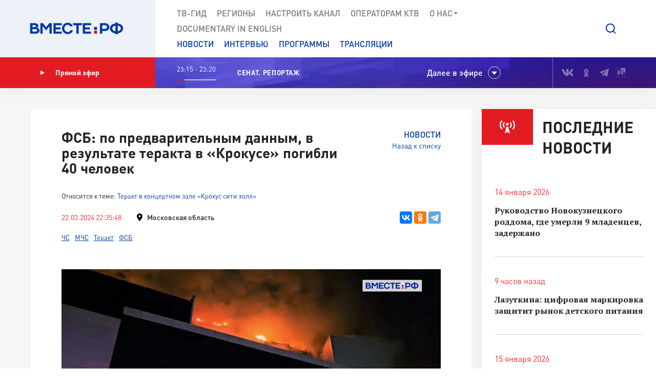

--- FILE ---
content_type: text/html; charset=UTF-8
request_url: https://vmeste-rf.tv/news/fsb-po-predvaritelnym-dannym-v-rezultate-terakta-v-krokuse-pogibli-40-chelovek/
body_size: 17085
content:
<!DOCTYPE html>
<html lang="ru" prefix="og: https://ogp.me/ns#">
<head>
  <title>ФСБ: по предварительным данным, в результате теракта в «Крокусе» погибли 40 человек</title>
  <meta charset="UTF-8">
  <meta http-equiv="X-UA-Compatible" content="IE=edge">
  <meta name="viewport" content="width=device-width">
  <meta property="og:url" content="https://vmeste-rf.tv/news/fsb-po-predvaritelnym-dannym-v-rezultate-terakta-v-krokuse-pogibli-40-chelovek/">
  <meta property="og:type" content="website">
  <meta property="og:title" content="ФСБ: по предварительным данным, в результате теракта в «Крокусе» погибли 40 человек">
  <meta property="og:description" content="Председатель Совета Федерации Валентина Матвиенко выразила соболезнования и заявила, что те, кто стоит за этим чудовищным преступлением, понесут заслуженное и неизбежное наказание.">
  <meta property="og:site_name" content="ВМЕСТЕ-РФ">
  <meta property="fb:pages" content="418166404933581">
  <meta name="yandex-verification" content="2b5345f45378dbea"/>
  <meta name="yandex-verification" content="79d3897598a75de1" />
  <link rel="icon" type="img/png" href="/local/templates/main/tpl/img/favicon-16x16.png" sizes="16x16"/>
  <link rel="icon" type="img/png" href="/local/templates/main/tpl/img/favicon-32x32.png" sizes="32x32"/>
  <link rel="apple-touch-icon-precomposed" href="/local/templates/main/tpl/img/apple-touch-icon-152x152.png" sizes="152x152"/>
  
  <script type="text/javascript" data-skip-moving="true">(function(w, d, n) {var cl = "bx-core";var ht = d.documentElement;var htc = ht ? ht.className : undefined;if (htc === undefined || htc.indexOf(cl) !== -1){return;}var ua = n.userAgent;if (/(iPad;)|(iPhone;)/i.test(ua)){cl += " bx-ios";}else if (/Windows/i.test(ua)){cl += ' bx-win';}else if (/Macintosh/i.test(ua)){cl += " bx-mac";}else if (/Linux/i.test(ua) && !/Android/i.test(ua)){cl += " bx-linux";}else if (/Android/i.test(ua)){cl += " bx-android";}cl += (/(ipad|iphone|android|mobile|touch)/i.test(ua) ? " bx-touch" : " bx-no-touch");cl += w.devicePixelRatio && w.devicePixelRatio >= 2? " bx-retina": " bx-no-retina";var ieVersion = -1;if (/AppleWebKit/.test(ua)){cl += " bx-chrome";}else if (/Opera/.test(ua)){cl += " bx-opera";}else if (/Firefox/.test(ua)){cl += " bx-firefox";}ht.className = htc ? htc + " " + cl : cl;})(window, document, navigator);</script>


<link href="/bitrix/js/ui/design-tokens/dist/ui.design-tokens.min.css?171242720322029" type="text/css"  rel="stylesheet" />
<link href="/bitrix/js/ui/fonts/opensans/ui.font.opensans.min.css?17124271852320" type="text/css"  rel="stylesheet" />
<link href="/bitrix/js/main/popup/dist/main.popup.bundle.min.css?171242745126598" type="text/css"  rel="stylesheet" />
<link href="/bitrix/cache/css/s1/main/page_88d70e4e199b4ced2029a393a573d603/page_88d70e4e199b4ced2029a393a573d603_v1.css?1712565871816" type="text/css"  rel="stylesheet" />
<link href="/bitrix/cache/css/s1/main/template_5b0a1e6f5cedcc3638a2edb167c9371c/template_5b0a1e6f5cedcc3638a2edb167c9371c_v1.css?1712565871207763" type="text/css"  data-template-style="true" rel="stylesheet" />







<meta property="og:image" content="https://vmeste-rf.tv/upload/resize_cache/iblock/87e/1040_585_2/8atgbwvx61783lhs6wvcd2msv64bp41o.jpg" />
<link rel="amphtml" href="https://vmeste-rf.tv/news-amp/fsb-po-predvaritelnym-dannym-v-rezultate-terakta-v-krokuse-pogibli-40-chelovek/">



</head>

<body>
  
<!-- Top.Mail.Ru counter -->
<noscript><div><img src="https://top-fwz1.mail.ru/counter?id=3376785;js=na" style="position:absolute;left:-9999px;" alt="Top.Mail.Ru" /></div></noscript>
<!-- /Top.Mail.Ru counter -->

<!--[if lte IE 9]>
<div class="stop-modal">
  <div class="stop-modal-inn">
    <img class="stop-modal-img" src="/local/templates/main/tpl/img/logo_mini.png" alt="Logo">
    <div class="stop-modal-txt">
      <b>Вы используете очень <strong>устаревший</strong> браузер, котороый не обеспечивает безошибочную
        работу современных сайтов.</b><br> Пожалуйста,<br> <a href="http://browsehappy.com/">обновите ваш браузер</a><br>
      для получения возможности полноценно пользоваться интернетом, миллионы людей уже давно сделали это.
    </div>
  </div>
</div>
<![endif]-->
<noscript>
  <div class="stop-modal">
    <div class="stop-modal-inn">
      <img class="stop-modal-img" src="/local/templates/main/tpl/img/logo_mini.png" alt="Logo">
      <div class="stop-modal-txt">
        <strong>Похоже, что JavaScript отключен в вашем браузере.</strong><br>Вы должны включить JavaScript в настройках
        браузера,<br> для того чтобы полноценно пользоваться интернетом в общем<br> и нашим сайтом в частности.
      </div>
    </div>
  </div>
</noscript>
<!--Скрыто на время разработки -->
<!-- <div class="preloader"><div class="loader-spin"></div></div> -->

<div class="wrapper">
  <div id="panel">
      </div>
  <!-- banner-visible - если есть баннер -->
  <header class="header">
    <!--'start_frame_cache_top_banner'--><!--'end_frame_cache_top_banner'-->    <a class="header-mob-btn js-toggle-menu fixed"><span class="lines"></span></a>
    <div class="line header-top-line">
      <!-- <div class="beta" style="
          position: absolute;
          top: 0;
          left: 0;
          background: #18499d;
          color: white;
          font-family: 'DIN Pro';
          font-size: 12px;
          font-weight: 700;
          padding: 0 10px;
          z-index: 0;
      ">ТЕСТ</div> -->
      <div class="header-top-logo">
        <a href="/" rel="index">            <img src="/local/templates/main/tpl/img/logo.svg" alt="ВМЕСТЕ-РФ Телеканал совета федерации">
          </a>          <span class="logo-bg"></span>
      </div>
      <div class="header-top-search">
  <a class="btn-search js-search-show" role="button"></a>
  <div class="search-unit js-search-unit">
    <a class="search-unit-close js-search-close" role="button"></a>
    <form action="/search/index.php" class="search-unit-form">
      <div class="search-unit-head">
        <div class="form-line">
          <div class="search-unit-labels">Поиск</div>
          <div class="search-unit-inputs">
            <div class="search-unit-searchline">
                              <input type="text" name="q" value="" class="form-input searchline-input"
                       placeholder="Поиск"/>
                              <input name="s" type="submit" value="" class="searchline-submit"/>
                <button class="searchline-clear js-clear"></button>
            </div>
          </div>
        </div>
      </div>
      <div class="search-unit-body js-spoiler-body">
        <div class="form-line">
          <div class="search-unit-labels">В регионе</div>
          <div class="search-unit-inputs">
            <div class="selector">
              <input type="hidden" value="0">
              <div class="selector-val head_region"
                   data-val="0">Все регионы</div>
              <ul class="selector-list region_change">
                                  <li data-val="0" name_val="Все регионы">
                    Все регионы                    <input name="region" style="display:none" сlass="display_none " type="checkbox"
                           checked="checked"                           value="0"/>
                  </li>
                                  <li data-val="7" name_val="Алтайский край">
                    Алтайский край                    <input name="region" style="display:none" сlass="display_none " type="checkbox"
                                                      value="7"/>
                  </li>
                                  <li data-val="9" name_val="Амурская область">
                    Амурская область                    <input name="region" style="display:none" сlass="display_none " type="checkbox"
                                                      value="9"/>
                  </li>
                                  <li data-val="6" name_val="Архангельская область">
                    Архангельская область                    <input name="region" style="display:none" сlass="display_none " type="checkbox"
                                                      value="6"/>
                  </li>
                                  <li data-val="8" name_val="Астраханская область">
                    Астраханская область                    <input name="region" style="display:none" сlass="display_none " type="checkbox"
                                                      value="8"/>
                  </li>
                                  <li data-val="12" name_val="Белгородская область">
                    Белгородская область                    <input name="region" style="display:none" сlass="display_none " type="checkbox"
                                                      value="12"/>
                  </li>
                                  <li data-val="11" name_val="Брянская область">
                    Брянская область                    <input name="region" style="display:none" сlass="display_none " type="checkbox"
                                                      value="11"/>
                  </li>
                                  <li data-val="14" name_val="Владимирская область">
                    Владимирская область                    <input name="region" style="display:none" сlass="display_none " type="checkbox"
                                                      value="14"/>
                  </li>
                                  <li data-val="154" name_val="Волгоградская область">
                    Волгоградская область                    <input name="region" style="display:none" сlass="display_none " type="checkbox"
                                                      value="154"/>
                  </li>
                                  <li data-val="157" name_val="Вологодская область">
                    Вологодская область                    <input name="region" style="display:none" сlass="display_none " type="checkbox"
                                                      value="157"/>
                  </li>
                                  <li data-val="158" name_val="Воронежская область">
                    Воронежская область                    <input name="region" style="display:none" сlass="display_none " type="checkbox"
                                                      value="158"/>
                  </li>
                                  <li data-val="249706" name_val="Донецкая Народная Республика">
                    Донецкая Народная Республика                    <input name="region" style="display:none" сlass="display_none " type="checkbox"
                                                      value="249706"/>
                  </li>
                                  <li data-val="169" name_val="Еврейская автономная область">
                    Еврейская автономная область                    <input name="region" style="display:none" сlass="display_none " type="checkbox"
                                                      value="169"/>
                  </li>
                                  <li data-val="171" name_val="Забайкальский край">
                    Забайкальский край                    <input name="region" style="display:none" сlass="display_none " type="checkbox"
                                                      value="171"/>
                  </li>
                                  <li data-val="249709" name_val="Запорожская область">
                    Запорожская область                    <input name="region" style="display:none" сlass="display_none " type="checkbox"
                                                      value="249709"/>
                  </li>
                                  <li data-val="175" name_val="Ивановская область">
                    Ивановская область                    <input name="region" style="display:none" сlass="display_none " type="checkbox"
                                                      value="175"/>
                  </li>
                                  <li data-val="177" name_val="Иркутская область">
                    Иркутская область                    <input name="region" style="display:none" сlass="display_none " type="checkbox"
                                                      value="177"/>
                  </li>
                                  <li data-val="182" name_val="Кабардино-Балкарская Республика">
                    Кабардино-Балкарская Республика                    <input name="region" style="display:none" сlass="display_none " type="checkbox"
                                                      value="182"/>
                  </li>
                                  <li data-val="183" name_val="Калининградская область">
                    Калининградская область                    <input name="region" style="display:none" сlass="display_none " type="checkbox"
                                                      value="183"/>
                  </li>
                                  <li data-val="191" name_val="Калужская область">
                    Калужская область                    <input name="region" style="display:none" сlass="display_none " type="checkbox"
                                                      value="191"/>
                  </li>
                                  <li data-val="197" name_val="Камчатский край">
                    Камчатский край                    <input name="region" style="display:none" сlass="display_none " type="checkbox"
                                                      value="197"/>
                  </li>
                                  <li data-val="199" name_val="Карачаево-Черкесская Республика">
                    Карачаево-Черкесская Республика                    <input name="region" style="display:none" сlass="display_none " type="checkbox"
                                                      value="199"/>
                  </li>
                                  <li data-val="202" name_val="Кемеровская область - Кузбасс">
                    Кемеровская область - Кузбасс                    <input name="region" style="display:none" сlass="display_none " type="checkbox"
                                                      value="202"/>
                  </li>
                                  <li data-val="203" name_val="Кировская область">
                    Кировская область                    <input name="region" style="display:none" сlass="display_none " type="checkbox"
                                                      value="203"/>
                  </li>
                                  <li data-val="208" name_val="Костромская область">
                    Костромская область                    <input name="region" style="display:none" сlass="display_none " type="checkbox"
                                                      value="208"/>
                  </li>
                                  <li data-val="209" name_val="Краснодарский край">
                    Краснодарский край                    <input name="region" style="display:none" сlass="display_none " type="checkbox"
                                                      value="209"/>
                  </li>
                                  <li data-val="211" name_val="Красноярский край">
                    Красноярский край                    <input name="region" style="display:none" сlass="display_none " type="checkbox"
                                                      value="211"/>
                  </li>
                                  <li data-val="213" name_val="Курганская область">
                    Курганская область                    <input name="region" style="display:none" сlass="display_none " type="checkbox"
                                                      value="213"/>
                  </li>
                                  <li data-val="283" name_val="Курская область ">
                    Курская область                     <input name="region" style="display:none" сlass="display_none " type="checkbox"
                                                      value="283"/>
                  </li>
                                  <li data-val="225" name_val="Ленинградская область">
                    Ленинградская область                    <input name="region" style="display:none" сlass="display_none " type="checkbox"
                                                      value="225"/>
                  </li>
                                  <li data-val="226" name_val="Липецкая область">
                    Липецкая область                    <input name="region" style="display:none" сlass="display_none " type="checkbox"
                                                      value="226"/>
                  </li>
                                  <li data-val="249708" name_val="Луганская Народная Республика">
                    Луганская Народная Республика                    <input name="region" style="display:none" сlass="display_none " type="checkbox"
                                                      value="249708"/>
                  </li>
                                  <li data-val="227" name_val="Магаданская область">
                    Магаданская область                    <input name="region" style="display:none" сlass="display_none " type="checkbox"
                                                      value="227"/>
                  </li>
                                  <li data-val="230" name_val="Москва">
                    Москва                    <input name="region" style="display:none" сlass="display_none " type="checkbox"
                                                      value="230"/>
                  </li>
                                  <li data-val="144" name_val="Московская область">
                    Московская область                    <input name="region" style="display:none" сlass="display_none " type="checkbox"
                                                      value="144"/>
                  </li>
                                  <li data-val="146" name_val="Мурманская область">
                    Мурманская область                    <input name="region" style="display:none" сlass="display_none " type="checkbox"
                                                      value="146"/>
                  </li>
                                  <li data-val="147" name_val="Ненецкий автономный округ">
                    Ненецкий автономный округ                    <input name="region" style="display:none" сlass="display_none " type="checkbox"
                                                      value="147"/>
                  </li>
                                  <li data-val="148" name_val="Нижегородская область">
                    Нижегородская область                    <input name="region" style="display:none" сlass="display_none " type="checkbox"
                                                      value="148"/>
                  </li>
                                  <li data-val="149" name_val="Новгородская область">
                    Новгородская область                    <input name="region" style="display:none" сlass="display_none " type="checkbox"
                                                      value="149"/>
                  </li>
                                  <li data-val="150" name_val="Новосибирская область">
                    Новосибирская область                    <input name="region" style="display:none" сlass="display_none " type="checkbox"
                                                      value="150"/>
                  </li>
                                  <li data-val="152" name_val="Омская область">
                    Омская область                    <input name="region" style="display:none" сlass="display_none " type="checkbox"
                                                      value="152"/>
                  </li>
                                  <li data-val="153" name_val="Оренбургская область">
                    Оренбургская область                    <input name="region" style="display:none" сlass="display_none " type="checkbox"
                                                      value="153"/>
                  </li>
                                  <li data-val="155" name_val="Орловская область">
                    Орловская область                    <input name="region" style="display:none" сlass="display_none " type="checkbox"
                                                      value="155"/>
                  </li>
                                  <li data-val="166" name_val="Пензенская область">
                    Пензенская область                    <input name="region" style="display:none" сlass="display_none " type="checkbox"
                                                      value="166"/>
                  </li>
                                  <li data-val="170" name_val="Пермский край">
                    Пермский край                    <input name="region" style="display:none" сlass="display_none " type="checkbox"
                                                      value="170"/>
                  </li>
                                  <li data-val="172" name_val="Приморский край">
                    Приморский край                    <input name="region" style="display:none" сlass="display_none " type="checkbox"
                                                      value="172"/>
                  </li>
                                  <li data-val="179" name_val="Псковская область">
                    Псковская область                    <input name="region" style="display:none" сlass="display_none " type="checkbox"
                                                      value="179"/>
                  </li>
                                  <li data-val="180" name_val="Республика Адыгея">
                    Республика Адыгея                    <input name="region" style="display:none" сlass="display_none " type="checkbox"
                                                      value="180"/>
                  </li>
                                  <li data-val="185" name_val="Республика Алтай">
                    Республика Алтай                    <input name="region" style="display:none" сlass="display_none " type="checkbox"
                                                      value="185"/>
                  </li>
                                  <li data-val="189" name_val="Республика Башкортостан">
                    Республика Башкортостан                    <input name="region" style="display:none" сlass="display_none " type="checkbox"
                                                      value="189"/>
                  </li>
                                  <li data-val="198" name_val="Республика Бурятия">
                    Республика Бурятия                    <input name="region" style="display:none" сlass="display_none " type="checkbox"
                                                      value="198"/>
                  </li>
                                  <li data-val="200" name_val="Республика Дагестан">
                    Республика Дагестан                    <input name="region" style="display:none" сlass="display_none " type="checkbox"
                                                      value="200"/>
                  </li>
                                  <li data-val="204" name_val="Республика Ингушетия">
                    Республика Ингушетия                    <input name="region" style="display:none" сlass="display_none " type="checkbox"
                                                      value="204"/>
                  </li>
                                  <li data-val="207" name_val="Республика Калмыкия">
                    Республика Калмыкия                    <input name="region" style="display:none" сlass="display_none " type="checkbox"
                                                      value="207"/>
                  </li>
                                  <li data-val="210" name_val="Республика Карелия">
                    Республика Карелия                    <input name="region" style="display:none" сlass="display_none " type="checkbox"
                                                      value="210"/>
                  </li>
                                  <li data-val="214" name_val="Республика Коми">
                    Республика Коми                    <input name="region" style="display:none" сlass="display_none " type="checkbox"
                                                      value="214"/>
                  </li>
                                  <li data-val="221" name_val="Республика Крым">
                    Республика Крым                    <input name="region" style="display:none" сlass="display_none " type="checkbox"
                                                      value="221"/>
                  </li>
                                  <li data-val="223" name_val="Республика Марий Эл">
                    Республика Марий Эл                    <input name="region" style="display:none" сlass="display_none " type="checkbox"
                                                      value="223"/>
                  </li>
                                  <li data-val="224" name_val="Республика Мордовия">
                    Республика Мордовия                    <input name="region" style="display:none" сlass="display_none " type="checkbox"
                                                      value="224"/>
                  </li>
                                  <li data-val="229" name_val="Республика Саха (Якутия)">
                    Республика Саха (Якутия)                    <input name="region" style="display:none" сlass="display_none " type="checkbox"
                                                      value="229"/>
                  </li>
                                  <li data-val="232" name_val="Республика Северная Осетия - Алания">
                    Республика Северная Осетия - Алания                    <input name="region" style="display:none" сlass="display_none " type="checkbox"
                                                      value="232"/>
                  </li>
                                  <li data-val="234" name_val="Республика Татарстан">
                    Республика Татарстан                    <input name="region" style="display:none" сlass="display_none " type="checkbox"
                                                      value="234"/>
                  </li>
                                  <li data-val="237" name_val="Республика Тыва">
                    Республика Тыва                    <input name="region" style="display:none" сlass="display_none " type="checkbox"
                                                      value="237"/>
                  </li>
                                  <li data-val="238" name_val="Республика Хакасия">
                    Республика Хакасия                    <input name="region" style="display:none" сlass="display_none " type="checkbox"
                                                      value="238"/>
                  </li>
                                  <li data-val="143" name_val="Ростовская область">
                    Ростовская область                    <input name="region" style="display:none" сlass="display_none " type="checkbox"
                                                      value="143"/>
                  </li>
                                  <li data-val="145" name_val="Рязанская область">
                    Рязанская область                    <input name="region" style="display:none" сlass="display_none " type="checkbox"
                                                      value="145"/>
                  </li>
                                  <li data-val="151" name_val="Самарская область">
                    Самарская область                    <input name="region" style="display:none" сlass="display_none " type="checkbox"
                                                      value="151"/>
                  </li>
                                  <li data-val="156" name_val="Санкт-Петербург">
                    Санкт-Петербург                    <input name="region" style="display:none" сlass="display_none " type="checkbox"
                                                      value="156"/>
                  </li>
                                  <li data-val="159" name_val="Саратовская область">
                    Саратовская область                    <input name="region" style="display:none" сlass="display_none " type="checkbox"
                                                      value="159"/>
                  </li>
                                  <li data-val="161" name_val="Сахалинская область">
                    Сахалинская область                    <input name="region" style="display:none" сlass="display_none " type="checkbox"
                                                      value="161"/>
                  </li>
                                  <li data-val="167" name_val="Свердловская область">
                    Свердловская область                    <input name="region" style="display:none" сlass="display_none " type="checkbox"
                                                      value="167"/>
                  </li>
                                  <li data-val="168" name_val="Севастополь">
                    Севастополь                    <input name="region" style="display:none" сlass="display_none " type="checkbox"
                                                      value="168"/>
                  </li>
                                  <li data-val="173" name_val="Смоленская область">
                    Смоленская область                    <input name="region" style="display:none" сlass="display_none " type="checkbox"
                                                      value="173"/>
                  </li>
                                  <li data-val="176" name_val="Ставропольский край">
                    Ставропольский край                    <input name="region" style="display:none" сlass="display_none " type="checkbox"
                                                      value="176"/>
                  </li>
                                  <li data-val="178" name_val="Тамбовская область">
                    Тамбовская область                    <input name="region" style="display:none" сlass="display_none " type="checkbox"
                                                      value="178"/>
                  </li>
                                  <li data-val="181" name_val="Тверская область">
                    Тверская область                    <input name="region" style="display:none" сlass="display_none " type="checkbox"
                                                      value="181"/>
                  </li>
                                  <li data-val="184" name_val="Томская область">
                    Томская область                    <input name="region" style="display:none" сlass="display_none " type="checkbox"
                                                      value="184"/>
                  </li>
                                  <li data-val="186" name_val="Тульская область">
                    Тульская область                    <input name="region" style="display:none" сlass="display_none " type="checkbox"
                                                      value="186"/>
                  </li>
                                  <li data-val="190" name_val="Тюменская область">
                    Тюменская область                    <input name="region" style="display:none" сlass="display_none " type="checkbox"
                                                      value="190"/>
                  </li>
                                  <li data-val="192" name_val="Удмуртская республика">
                    Удмуртская республика                    <input name="region" style="display:none" сlass="display_none " type="checkbox"
                                                      value="192"/>
                  </li>
                                  <li data-val="196" name_val="Ульяновская область">
                    Ульяновская область                    <input name="region" style="display:none" сlass="display_none " type="checkbox"
                                                      value="196"/>
                  </li>
                                  <li data-val="201" name_val="Хабаровский край">
                    Хабаровский край                    <input name="region" style="display:none" сlass="display_none " type="checkbox"
                                                      value="201"/>
                  </li>
                                  <li data-val="205" name_val="Ханты-Мансийский автономный округ — Югра">
                    Ханты-Мансийский автономный округ — Югра                    <input name="region" style="display:none" сlass="display_none " type="checkbox"
                                                      value="205"/>
                  </li>
                                  <li data-val="249710" name_val="Херсонская область">
                    Херсонская область                    <input name="region" style="display:none" сlass="display_none " type="checkbox"
                                                      value="249710"/>
                  </li>
                                  <li data-val="206" name_val="Челябинская область">
                    Челябинская область                    <input name="region" style="display:none" сlass="display_none " type="checkbox"
                                                      value="206"/>
                  </li>
                                  <li data-val="212" name_val="Чеченская Республика">
                    Чеченская Республика                    <input name="region" style="display:none" сlass="display_none " type="checkbox"
                                                      value="212"/>
                  </li>
                                  <li data-val="220" name_val="Чувашская Республика">
                    Чувашская Республика                    <input name="region" style="display:none" сlass="display_none " type="checkbox"
                                                      value="220"/>
                  </li>
                                  <li data-val="222" name_val="Чукотский автономный округ">
                    Чукотский автономный округ                    <input name="region" style="display:none" сlass="display_none " type="checkbox"
                                                      value="222"/>
                  </li>
                                  <li data-val="228" name_val="Ямало-Ненецкий автономный округ">
                    Ямало-Ненецкий автономный округ                    <input name="region" style="display:none" сlass="display_none " type="checkbox"
                                                      value="228"/>
                  </li>
                                  <li data-val="231" name_val="Ярославская область">
                    Ярославская область                    <input name="region" style="display:none" сlass="display_none " type="checkbox"
                                                      value="231"/>
                  </li>
                              </ul>
            </div>
          </div>
        </div>
        <!--// Search on date-->
        <div class="form-line">
          <div class="search-unit-labels">По дате</div>
          <div class="search-unit-inputs">
            <div class="content-head-inputs is-short">
              <input name="from" class="form-input for-date js-date-validate" type="text" placeholder="от"
                     value="">
            </div>
            <div class="content-head-inputs is-short">
              <input name="to" class="form-input for-date js-date-validate" type="text" placeholder="до"
                     value="">
            </div>
          </div>
        </div>
                  <div class="form-line">
            <div class="search-unit-labels">По типу материала</div>
            <div class="search-unit-inputs">
                                                <label class="form-checkbox">
                  <input name="where_id[]" type="checkbox"
                                                  value="6"><span>Новости</span>
                </label>
                                                <label class="form-checkbox">
                  <input name="where_id[]" type="checkbox"
                                                  value="5"><span>Программы</span>
                </label>
                                                                                        <label class="form-checkbox">
                  <input name="where_id[]" type="checkbox"
                                                  value="9"><span>Трансляции</span>
                </label>
                          </div>
          </div>
                <div class="form-line txt-center top-40">
          <input class="btn btn-red search-unit-submit" type="submit" value="Поиск">
        </div>
      </div>
      <a class="btn btn-link search-unit-resize js-spoiler-search" role="button">Расширенный поиск</a>
    </form>
  </div>
</div>      <nav class="header-top-nav">
        <div class="search-unit-searchline header-mob-search">
<form action="/search/index.php">
            <input type="text" name="q" value="" class="form-input searchline-input" placeholder="Поиск в новостях"/>
        <input name="s" type="submit" value="" class="searchline-submit has-blue-icon" />
    <button class="searchline-clear js-clear"></button>
</form>
</div>        <!--'start_frame_cache_LkGdQn'-->
 <ul class="header-top-menu is-graymenu">

	
	
					<li><a href="/tv-guide/">ТВ-Гид</a></li>
		
	
	

	
	
					<li><a href="/regions/">Регионы</a></li>
		
	
	

	
	
					<li><a href="/tune-to-channel/">Настроить канал</a></li>
		
	
	

	
	
					<li><a href="/channel/operators-ktv/">Операторам КТВ</a></li>
		
	
	

	
	
					<li class="has-submenu"><a >О нас<i class="icon-submenu"></i></a>
				<ul class="header-top-submenu">
		
	
	

	
	
					<li><a href="/channel/concept/">Концепция</a></li>
		
	
	

	
	
					<li><a href="/partners/">Партнеры</a></li>
		
	
	

	
	
					<li><a href="/channel/faces/">Лица канала</a></li>
		
	
	

	
	
					<li><a href="/channel/contacts/">Контакты</a></li>
		
	
	

	
	
					<li><a href="/channel/management/">Руководство канала</a></li>
		
	
	

	
	
					<li><a href="/channel/details/">Информация/Реквизиты</a></li>
		
	
	

			</ul></li>	
	
					<li><a href="https://www.youtube.com/@together-rf">Documеntary in English</a></li>
		
	
	


</ul>
<!--'end_frame_cache_LkGdQn'-->
        <!--'start_frame_cache_XEVOpk'-->
<ul class="header-top-menu is-bluemenu">

		<li><a href="/news/">Новости</a></li>
		<li><a href="/programs/205/">Интервью</a></li>
		<li><a href="/programs/">Программы</a></li>
		<li><a href="/broadcast/">Трансляции</a></li>
</ul>
<!--'end_frame_cache_XEVOpk'-->        <ul class="header-mob-seti seti-list has-blue-icons"> <!-- для мобильного меню -->
          <li><a class="vk" href="https://vk.com/vmeste_rf" target="_blank" title="Вместе-РФ во ВКонтакте"></a></li>
<li><a class="ok" href="https://ok.ru/vmesterf" target="_blank" title="Вместе-РФ в Одноклассниках"></a></li>
<!--<li><a class="tw" href="https://twitter.com/vmesterf" target="_blank" title="Вместе-РФ в Twitter"></a></li>
<li><a class="fb" href="https://ru-ru.facebook.com/VMESTE.RF/" target="_blank" title="Вместе-РФ в Facebook"></a></li>
<li><a class="gp" href="#" title="Наша страница в Гугл-плюс"></a></li>-->
<li><a class="tg" href="/" target="_blank" title="Вместе-РФ в Телеграме"></a></li>
<!--<li><a class="in" href="https://www.instagram.com/vmesterftv/" target="_blank" title="Вместе-РФ в Instagram"></a></li>-->
<li><a class="rt" href="https://rutube.ru/video/person/23349009/" target="_blank" title="Вместе-РФ в RUTUBE"></a></li>        </ul>
      </nav>
    </div><!-- END header-top-line -->
    <div class="header-padding"></div>

    <!--'start_frame_cache_ncNulJ'-->			<div class="line header-mid-line">
		<div class="header-mid-ether">
			<a class="btn-ether" href="/live/"><i class="icon-play"></i>Прямой эфир</a>
		</div>
		<ul class="header-mid-seti seti-list">
			<li><a class="vk" href="https://vk.com/vmeste_rf" target="_blank" title="Вместе-РФ во ВКонтакте"></a></li>
<li><a class="ok" href="https://ok.ru/vmesterf" target="_blank" title="Вместе-РФ в Одноклассниках"></a></li>
<!--<li><a class="tw" href="https://twitter.com/vmesterf" target="_blank" title="Вместе-РФ в Twitter"></a></li>
<li><a class="fb" href="https://ru-ru.facebook.com/VMESTE.RF/" target="_blank" title="Вместе-РФ в Facebook"></a></li>
<li><a class="gp" href="#" title="Наша страница в Гугл-плюс"></a></li>-->
<li><a class="tg" href="/" target="_blank" title="Вместе-РФ в Телеграме"></a></li>
<!--<li><a class="in" href="https://www.instagram.com/vmesterftv/" target="_blank" title="Вместе-РФ в Instagram"></a></li>-->
<li><a class="rt" href="https://rutube.ru/video/person/23349009/" target="_blank" title="Вместе-РФ в RUTUBE"></a></li>		</ul>
		<div class="header-mid-now">
			<div class="now-time">
				<div class="now-time-data">23:15 - 23:20</div>

				<div class="now-time-line">
					<span style="width: 20%;"
						  title="Прошло 20% времени телепередачи"></span>
				</div>
			</div>
			<div class="now-note">
				<span>Сенат. Репортаж </span>			</div>
			<div class="next">Далее в эфире</div>
		</div>
		<div class="header-mob-programs">
			<a class="mob-programs-btn js-programs-toggle" role="button">Показать программу</a>
		</div>
	</div><!-- END header-mid-line -->
			<div class="line header-btm-line">
			<div class="header-btm-title">Далее <br>в эфире</div>
			<div class="header-btm-programs js-programs-slider">
															<div class="program-slide">
							<div class="program-time"><i
									class="icon-clocks-red"></i>23:20 – 23:30							</div>
							<div class="program-text">
								<span class="program-title ">Региональная пресса. Выпуск 13 января 2026 года</span>
								<span class="program-note">
																	</span>
																										<a class="program-link" href="/programs/44336/regionalnaya-pressa-vypusk-13-yanvarya-2026-goda/"></a>
															</div>
						</div>
											<div class="program-slide">
							<div class="program-time"><i
									class="icon-clocks-red"></i>23:30 – 00:00							</div>
							<div class="program-text">
								<span class="program-title ">Вместе по России. Московская область</span>
								<span class="program-note">
																	</span>
																										<a class="program-link" href="/programs/vmeste-po-rossii/vmeste-po-rossii-moskovskaya-oblast/"></a>
															</div>
						</div>
											<div class="program-slide">
							<div class="program-time"><i
									class="icon-clocks-red"></i>00:00 – 00:15							</div>
							<div class="program-text">
								<span class="program-title program-title__hover">Новости</span>
								<span class="program-note">
																	</span>
															</div>
						</div>
											<div class="program-slide">
							<div class="program-time"><i
									class="icon-clocks-red"></i>00:15 – 00:40							</div>
							<div class="program-text">
								<span class="program-title "> Люди РФ. Павел Чилин. Фуга для инженера</span>
								<span class="program-note">
																	</span>
																										<a class="program-link" href="/programs/214/lyudi-rf-pavel-chilin-fuga-dlya-inzhenera-/"></a>
															</div>
						</div>
											<div class="program-slide">
							<div class="program-time"><i
									class="icon-clocks-red"></i>00:40 – 01:00							</div>
							<div class="program-text">
								<span class="program-title ">Специальный репортаж: Мурманская область</span>
								<span class="program-note">
																	</span>
																										<a class="program-link" href="/programs/32324/spetsialnyy-reportazh-murmanskaya-oblast/"></a>
															</div>
						</div>
											<div class="program-slide">
							<div class="program-time"><i
									class="icon-clocks-red"></i>01:00 – 01:15							</div>
							<div class="program-text">
								<span class="program-title program-title__hover">Лабораториум. Электронное зрение</span>
								<span class="program-note">
																	</span>
															</div>
						</div>
											<div class="program-slide">
							<div class="program-time"><i
									class="icon-clocks-red"></i>01:15 – 01:55							</div>
							<div class="program-text">
								<span class="program-title program-title__hover">Историограф</span>
								<span class="program-note">
																	</span>
															</div>
						</div>
											<div class="program-slide">
							<div class="program-time"><i
									class="icon-clocks-red"></i>01:55 – 02:00							</div>
							<div class="program-text">
								<span class="program-title ">Обзор «Российской газеты». Выпуск 12 января 2026 года </span>
								<span class="program-note">
																	</span>
																										<a class="program-link" href="/programs/69613/obzor-rossiyskoy-gazety-vypusk-12-yanvarya-2026-goda-/"></a>
															</div>
						</div>
											<div class="program-slide">
							<div class="program-time"><i
									class="icon-clocks-red"></i>02:00 – 02:15							</div>
							<div class="program-text">
								<span class="program-title program-title__hover">НОВОСТИ</span>
								<span class="program-note">
																	</span>
															</div>
						</div>
											<div class="program-slide">
							<div class="program-time"><i
									class="icon-clocks-red"></i>02:15 – 02:30							</div>
							<div class="program-text">
								<span class="program-title ">Наша марка. Городецкая резьба</span>
								<span class="program-note">
																	</span>
																										<a class="program-link" href="/programs/213/90714/"></a>
															</div>
						</div>
											<div class="program-slide">
							<div class="program-time"><i
									class="icon-clocks-red"></i>02:30 – 02:55							</div>
							<div class="program-text">
								<span class="program-title ">Наставники. Футбольный тренер Иван Белов</span>
								<span class="program-note">
																	</span>
																										<a class="program-link" href="/programs/nastavniki/nastavniki-futbolnyy-trener-ivan-belov/"></a>
															</div>
						</div>
											<div class="program-slide">
							<div class="program-time"><i
									class="icon-clocks-red"></i>02:55 – 03:00							</div>
							<div class="program-text">
								<span class="program-title ">Региональная пресса. Выпуск 13 января 2026 года</span>
								<span class="program-note">
																	</span>
																										<a class="program-link" href="/programs/44336/regionalnaya-pressa-vypusk-13-yanvarya-2026-goda/"></a>
															</div>
						</div>
											<div class="program-slide">
							<div class="program-time"><i
									class="icon-clocks-red"></i>03:00 – 03:40							</div>
							<div class="program-text">
								<span class="program-title program-title__hover">Русские в мировой культуре</span>
								<span class="program-note">
																	</span>
															</div>
						</div>
											<div class="program-slide">
							<div class="program-time"><i
									class="icon-clocks-red"></i>03:40 – 03:50							</div>
							<div class="program-text">
								<span class="program-title ">&quot;Писатели России&quot;. Евгений Носов</span>
								<span class="program-note">
																	</span>
																										<a class="program-link" href="/programs/36447/writers-of-russia-evgeny-nosov/"></a>
															</div>
						</div>
											<div class="program-slide">
							<div class="program-time"><i
									class="icon-clocks-red"></i>03:50 – 04:00							</div>
							<div class="program-text">
								<span class="program-title ">	 Специальный репортаж. Смоленская область</span>
								<span class="program-note">
																	</span>
																										<a class="program-link" href="/programs/32324/spetsialnyy-reportazh-smolenskaya-oblast/"></a>
															</div>
						</div>
											<div class="program-slide">
							<div class="program-time"><i
									class="icon-clocks-red"></i>04:00 – 04:10							</div>
							<div class="program-text">
								<span class="program-title program-title__hover">НОВОСТИ</span>
								<span class="program-note">
																	</span>
															</div>
						</div>
											<div class="program-slide">
							<div class="program-time"><i
									class="icon-clocks-red"></i>04:10 – 04:40							</div>
							<div class="program-text">
								<span class="program-title program-title__hover">Российсикое кино. Путь к зрителю</span>
								<span class="program-note">
																	</span>
															</div>
						</div>
											<div class="program-slide">
							<div class="program-time"><i
									class="icon-clocks-red"></i>04:40 – 04:55							</div>
							<div class="program-text">
								<span class="program-title ">Специальный репортаж. Пермский край</span>
								<span class="program-note">
																	</span>
																										<a class="program-link" href="/programs/32324/spetsialnyy-reportazh-permskiy-kray/"></a>
															</div>
						</div>
											<div class="program-slide">
							<div class="program-time"><i
									class="icon-clocks-red"></i>04:55							</div>
							<div class="program-text">
								<span class="program-title program-title__hover">Документльный фильм &quot;Настоящее&quot;</span>
								<span class="program-note">
																	</span>
															</div>
						</div>
												</div><!-- END header-btm-programs -->
		</div><!-- END header-btm-line -->
	
<!--'end_frame_cache_ncNulJ'-->
  </header><!-- END header -->
    <main class="main">
                <div class="content-body">
                
<div class="content-cntr">

<section class="content-cntr-section has-white-bg has-padding">
  <header class="content-header">
    <aside class="content-header-side">
      <a href="/news/" class="content-header-rubric">Новости</a>
      <a class="content-header-back js-go-backward" role="button"
         href="/news/">Назад к списку</a>
    </aside>
    <div class="content-header-main">
      <h3 class="content-subtitle">ФСБ: по предварительным данным, в результате теракта в «Крокусе» погибли 40 человек</h3>
    </div>
  </header>
    <div class="content-body">
          <div class="content-body-themes">Относится к теме: <a href="/topics/terakt-v-kontsertnom-zale-krokus-siti-kholl-v-podmoskovnom-krasnogorske/" title="Теракт в концертном зале «Крокус сити холл»">Теракт в концертном зале «Крокус сити холл»</a></div>
        <div class="content-article-info">
      <div class="content-body-date">
        22.03.2024 22:35:48      </div>
              <div class="content-header-region">Московская область</div>
                        <div class="ya-share2" data-services="vkontakte,odnoklassniki,telegram"></div>
    </div>

    <ul class="tags content-body-tags" ><li><a href="/news/?tag=ЧС">ЧС</a></li><li><a href="/news/?tag=МЧС">МЧС</a></li><li><a href="/news/?tag=Теракт">Теракт</a></li><li><a href="/news/?tag=ФСБ">ФСБ</a></li></ul>	        <div class="content-article">
      <div class="content-article-main">
        <div class="user-content-styles">
                      <figure class="figure-wide">
              <img
                  src="/upload/resize_cache/iblock/87e/1040_585_2/8atgbwvx61783lhs6wvcd2msv64bp41o.jpg"
                  alt="ФСБ: по предварительным данным, в результате теракта в «Крокусе» погибли 40 человек">
              <figcaption>
                              </figcaption>
            </figure>
                              <p>
	 В результате теракта в «Крокус сити холле» в подмосковном Красногорске, по предварительным данным, погибли 40 человек, больше 100 пострадали. Об сообщает ЦОС ФСБ.
</p>
<p>
	 В пятницу в концертном зале «Крокус сити холл» произошла стрельба. По предварительной информации, как минимум три человека в камуфляже открыли огонь, позднее прогремели взрывы. СК возбудил уголовное дело по статье «теракт».
</p>
<p>
	 Председатель Совета Федерации Валентина Матвиенко выразила соболезнования и заявила, что те, кто стоит за этим чудовищным преступлением, понесут заслуженное и неизбежное наказание.
</p>
<p>
	 Сенатор от Московской области Александр Двойных также выразил глубокие соболезнования семьям погибших. По его словам, на месте делается все для спасения людей. «Работает СОБР. Около Крокуса более 70 бригад скорой помощи, врачи оказывают необходимую помощь всем пострадавшим», - написал сенатор в своем Телеграм-канале.
</p>                    <a href="https://t.me/Vmeste_RF" target="_blank">
                      <img width="100%" alt="ВМЕСТЕ-РФ в Telegram" src="/upload/medialibrary/066/066e8961d16d195a0fba18946baa95e3.jpg" title="ВМЕСТЕ-РФ в Telegram"/>
                    </a>
          
          <!--<img src="" alt="" class="n-banner">-->
        </div>
      </div>
    </div>
  </div>
</section>

<section class="content-cntr-section programs-trio">
	<h3 class="content-title programs-trio-title"><!-- Главные новости:-->
        Ранее по теме:    </h3>
	<div class="programs-trio-line">
							<div class="programs-trio-col" id="bx_651765591_305713">
				<div class="programs-trio-unit">
					<div class="program-img mob-hide">
						<a href="/news/mezhdunarodnyy-terrorizm-ostaetsya-osnovnoy-problemoy-dlya-mirovoy-bezopasnosti-zayavil-karasin/" title="Международный терроризм остается основной проблемой для мировой безопасности, заявил Карасин">
														<img src="/upload/resize_cache/iblock/ac8/420_240_2/4je1xob2aghchr5khfcdq0ey8vtpse87.jpg" alt="Международный терроризм остается основной проблемой для мировой безопасности, заявил Карасин">
						</a>
					</div>
					<div class="program-text">
						<div class="program-date">16:18 8 мая 2024</div>
						<div class="program-note">
                            <a href="/news/mezhdunarodnyy-terrorizm-ostaetsya-osnovnoy-problemoy-dlya-mirovoy-bezopasnosti-zayavil-karasin/" title="Международный терроризм остается основной проблемой для мировой безопасности, заявил Карасин">
                                Международный терроризм остается основной проблемой для мировой безопасности, заявил Карасин                            </a>
						</div>
                    </div>
				</div>
			</div>
							<div class="programs-trio-col" id="bx_651765591_303490">
				<div class="programs-trio-unit">
					<div class="program-img mob-hide">
						<a href="/news/senator-vasilenko-poblagodaril-iranskikh-kolleg-za-podderzhku-posle-terakta-v-krokus-siti-kholle-/" title="Сенатор Василенко поблагодарил иранских коллег за поддержку после теракта в «Крокус Сити Холле».">
														<img src="/upload/resize_cache/iblock/441/420_240_2/gx5fkriu4xbjqdn9hfwpwz9agkkoyuwk.jpg" alt="Сенатор Василенко поблагодарил иранских коллег за поддержку после теракта в «Крокус Сити Холле».">
						</a>
					</div>
					<div class="program-text">
						<div class="program-date">13:13 15 апреля 2024</div>
						<div class="program-note">
                            <a href="/news/senator-vasilenko-poblagodaril-iranskikh-kolleg-za-podderzhku-posle-terakta-v-krokus-siti-kholle-/" title="Сенатор Василенко поблагодарил иранских коллег за поддержку после теракта в «Крокус Сити Холле».">
                                Сенатор Василенко поблагодарил иранских коллег за поддержку после теракта в «Крокус Сити Холле».                            </a>
						</div>
                    </div>
				</div>
			</div>
							<div class="programs-trio-col" id="bx_651765591_302483">
				<div class="programs-trio-unit">
					<div class="program-img mob-hide">
						<a href="/news/tragediya-v-krokus-siti-pokazala-neobkhodimost-peresmotra-pravil-strakhovaniya-obshchestvennykh-pros/" title="Трагедия в «Крокус Сити» показала необходимость пересмотра правил страхования общественных пространств">
														<img src="/upload/resize_cache/iblock/ad6/420_240_2/prp8zhtfg6czjw0d3vtsry1eseqi13fq.jpg" alt="Трагедия в «Крокус Сити» показала необходимость пересмотра правил страхования общественных пространств">
						</a>
					</div>
					<div class="program-text">
						<div class="program-date">12:13 4 апреля 2024</div>
						<div class="program-note">
                            <a href="/news/tragediya-v-krokus-siti-pokazala-neobkhodimost-peresmotra-pravil-strakhovaniya-obshchestvennykh-pros/" title="Трагедия в «Крокус Сити» показала необходимость пересмотра правил страхования общественных пространств">
                                Трагедия в «Крокус Сити» показала необходимость пересмотра правил страхования общественных пространств                            </a>
						</div>
                    </div>
				</div>
			</div>
			</div>
	<!--<div id="unit_101036"><a href="https://smi2.ru/" >Новости СМИ2</a></div>
			-->
</section><!-- END programs-trio -->
</div>

  <aside class="content-side">
    
      
        



	<section class="content-side-section lastnews-section has-shadow">
		<div class="side-section-head">
			<div class="head-icon">
				<img src="/local/templates/main/tpl/img/aside-icons/icon_lastnews-new.png" alt="Последние новости">
			</div>
			<h4 class="head-bigtitle">Последние новости</h4>
		</div>
		<div class="side-section-body">
											<div class="lastnews-section-program" id="bx_1373509569_367789">
					<div class="program-text">
						<div class="program-time">14 января 2026</div>
						<div class="program-note"><a href="/news/rukovodstvo-novokuznetskogo-roddoma-gde-umerli-9-mladentsev-zaderzhano/">Руководство Новокузнецкого роддома, где умерли 9 младенцев, задержано</a></div>
					</div>
				</div>
											<div class="lastnews-section-program" id="bx_1373509569_368028">
					<div class="program-text">
						<div class="program-time">9 часов назад</div>
						<div class="program-note"><a href="/news/lazutkina-tsifrovaya-markirovka-zashchitit-rynok-detskogo-pitaniya/">Лазуткина: цифровая маркировка защитит рынок детского питания</a></div>
					</div>
				</div>
											<div class="lastnews-section-program" id="bx_1373509569_367909">
					<div class="program-text">
						<div class="program-time">15 января 2026</div>
						<div class="program-note"><a href="/news/glava-rossiyskogo-ekologicheskogo-obshchestva-rashid-ismailov-prizval-otvetstvenno-otnositsya-k-util/">Глава Российского экологического общества Рашид Исмаилов призвал ответственно относиться к утилизации новогодних ёлок</a></div>
					</div>
				</div>
					</div>
	</section><!-- END lastnews-section -->








        <!--'start_frame_cache_stduvr'-->
			
		<!--'end_frame_cache_stduvr'-->
        <!--'start_frame_cache_lLz7DV'--><!--'end_frame_cache_lLz7DV'-->
        <!--'start_frame_cache_y34F6K'--><!--'end_frame_cache_y34F6K'-->
        <!--'start_frame_cache_go5QRA'--><!--'end_frame_cache_go5QRA'-->

        <!--'start_frame_cache_Zx8JQk'--><!--'end_frame_cache_Zx8JQk'-->
        <!--'start_frame_cache_hTivfS'-->
	<section class="content-side-section theme-section">
		<div class="side-section-head">
			<div class="head-icon">
				<img src="/local/templates/main/tpl/img/aside-icons/icon_theme-new.jpg" alt="Aктуальная Тема">
			</div>
			<h4 class="head-smalltitle">
				<span class="all-middle">Тема</span>
			</h4>
		</div>
		<div class="theme-section-body">
			<div class="theme-title">Специальная военная операция на Украине</div>
			<div class="theme-note"><a href="/topics/voennaya-operatsiya-na-ukraine/">Все материалы по теме</a></div>
			<div class="theme-slider js-aside-theme-slider">
									<div class="theme-slide">
						<div class="theme-slide-title"><a href="/news/dzhabarov-sozdanie-mnogonatsionalnykh-vooruzhennykh-sil-na-ukraine-privedet-u-pryamomu-vooruzhennomu/">Джабаров: создание многонациональных вооруженных сил на Украине приведет у прямому вооруженному конфликту</a></div>
						<div class="theme-slide-date">13:17 17 декабря 2025</div>
						<div class="theme-slide-note">
							Как только на Украине появляются войска стран НАТО, они становятся нашей законной целью, отметил первый зампред Комитета Совета Федерации по международным делам.						</div>
					</div>
									<div class="theme-slide">
						<div class="theme-slide-title"><a href="/news/sakhalinskie-dobrovoltsy-gotovyat-vnedorozhniki-k-otpravke-v-zonu-svo-/">Сахалинские добровольцы готовят внедорожники к отправке в зону СВО </a></div>
						<div class="theme-slide-date">12:23 23 октября 2025</div>
						<div class="theme-slide-note">
							В одной из автомастерских областного центра сейчас кипит работа. Островитяне, объединив усилия, адаптируют машины к фронтовым условиям и выполнению боевых задач.						</div>
					</div>
									<div class="theme-slide">
						<div class="theme-slide-title"><a href="/news/vladimir-yakushev-peredal-boytsam-svo-drony-i-tekhniku-svyazi/">Владимир Якушев передал бойцам СВО дроны и технику связи</a></div>
						<div class="theme-slide-date">18:30 10 сентября 2025</div>
						<div class="theme-slide-note">
							Владимир Якушев сопровождает грузы для бойцов СВО с самого начала спецоперации. 						</div>
					</div>
									<div class="theme-slide">
						<div class="theme-slide-title"><a href="/news/yakushev-otkryl-v-dnr-shkolu-posvyashchennuyu-rossiyskomu-i-amerikanskomu-voennym-pogibshim-v-khode-/">Якушев открыл в ДНР школу, посвященную российскому и американскому военным, погибшим в ходе СВО</a></div>
						<div class="theme-slide-date">12:15 10 сентября 2025</div>
						<div class="theme-slide-note">
							Ефрейтор Иван Коковин и рядовой Майкл Глосс служили в ВДВ, погибли в битве за Часов Яр, в одном бою, прикрывая друг друга. Они были посмертно награждены орденами Мужества.						</div>
					</div>
									<div class="theme-slide">
						<div class="theme-slide-title"><a href="/news/yakushev-peredal-spetstekhniku-uchastnikam-svo-v-zaporozhskoy-oblasti/">Якушев передал спецтехнику участникам СВО в Запорожской области</a></div>
						<div class="theme-slide-date">12:09 9 сентября 2025</div>
						<div class="theme-slide-note">
							Необходимую помощь получили военнослужащие 166-го мотострелкового полка имени Иссы Плиева и воины-десантники.<br />
						</div>
					</div>
							</div><!-- END theme-slider -->
		</div><!-- END theme-section-body -->
	</section><!-- END theme-section -->

<!--'end_frame_cache_hTivfS'-->            <section class="content-side-section offscreen-section">
                  </section><!-- END offscreen-section -->


  </aside><!-- END column-side -->
  </main>
</div><!-- END wrapper -->
<footer class="footer">
  <div class="line footer-line">
    <div class="footer-left">
      <div class="footer-copy">
        &copy; ВМЕСТЕ-РФ, 2013—2026 / <strong><span style="font-size: 18px;">16+</span></strong>        <!--LiveInternet counter-->
        <!--				<!-/LiveInternet-->
      </div>
    </div>
    <div class="footer-center">
      <ul class="footer-seti seti-list">
        <li><a class="vk" href="https://vk.com/vmeste_rf" target="_blank" title="Вместе-РФ во ВКонтакте"></a></li>
<li><a class="ok" href="https://ok.ru/vmesterf" target="_blank" title="Вместе-РФ в Одноклассниках"></a></li>
<!--<li><a class="tw" href="https://twitter.com/vmesterf" target="_blank" title="Вместе-РФ в Twitter"></a></li>
<li><a class="fb" href="https://ru-ru.facebook.com/VMESTE.RF/" target="_blank" title="Вместе-РФ в Facebook"></a></li>
<li><a class="gp" href="#" title="Наша страница в Гугл-плюс"></a></li>-->
<li><a class="tg" href="/" target="_blank" title="Вместе-РФ в Телеграме"></a></li>
<!--<li><a class="in" href="https://www.instagram.com/vmesterftv/" target="_blank" title="Вместе-РФ в Instagram"></a></li>-->
<li><a class="rt" href="https://rutube.ru/video/person/23349009/" target="_blank" title="Вместе-РФ в RUTUBE"></a></li>      </ul>
    </div>
    <div class="footer-right">
      <a class="footer-cake" href="" target="_blank" title="Создание сайта"></a>
    </div>
    <a class="scroll-top js-scroll-top" title="Вверх"></a>
  </div>
</footer>

<div class="tmp_json_div"></div>
<!-- Yandex.Metrika counter -->
<noscript><div><img src="https://mc.yandex.ru/watch/22117837" style="position:absolute; left:-9999px;" alt="" /></div></noscript>
<!-- /Yandex.Metrika counter -->
<script type="text/javascript">if(!window.BX)window.BX={};if(!window.BX.message)window.BX.message=function(mess){if(typeof mess==='object'){for(let i in mess) {BX.message[i]=mess[i];} return true;}};</script>
<script type="text/javascript">(window.BX||top.BX).message({'JS_CORE_LOADING':'Загрузка...','JS_CORE_NO_DATA':'- Нет данных -','JS_CORE_WINDOW_CLOSE':'Закрыть','JS_CORE_WINDOW_EXPAND':'Развернуть','JS_CORE_WINDOW_NARROW':'Свернуть в окно','JS_CORE_WINDOW_SAVE':'Сохранить','JS_CORE_WINDOW_CANCEL':'Отменить','JS_CORE_WINDOW_CONTINUE':'Продолжить','JS_CORE_H':'ч','JS_CORE_M':'м','JS_CORE_S':'с','JSADM_AI_HIDE_EXTRA':'Скрыть лишние','JSADM_AI_ALL_NOTIF':'Показать все','JSADM_AUTH_REQ':'Требуется авторизация!','JS_CORE_WINDOW_AUTH':'Войти','JS_CORE_IMAGE_FULL':'Полный размер'});</script><script type="text/javascript" src="/bitrix/js/main/core/core.min.js?1712427460219752"></script><script>BX.setJSList(['/bitrix/js/main/core/core_ajax.js','/bitrix/js/main/core/core_promise.js','/bitrix/js/main/polyfill/promise/js/promise.js','/bitrix/js/main/loadext/loadext.js','/bitrix/js/main/loadext/extension.js','/bitrix/js/main/polyfill/promise/js/promise.js','/bitrix/js/main/polyfill/find/js/find.js','/bitrix/js/main/polyfill/includes/js/includes.js','/bitrix/js/main/polyfill/matches/js/matches.js','/bitrix/js/ui/polyfill/closest/js/closest.js','/bitrix/js/main/polyfill/fill/main.polyfill.fill.js','/bitrix/js/main/polyfill/find/js/find.js','/bitrix/js/main/polyfill/matches/js/matches.js','/bitrix/js/main/polyfill/core/dist/polyfill.bundle.js','/bitrix/js/main/core/core.js','/bitrix/js/main/polyfill/intersectionobserver/js/intersectionobserver.js','/bitrix/js/main/lazyload/dist/lazyload.bundle.js','/bitrix/js/main/polyfill/core/dist/polyfill.bundle.js','/bitrix/js/main/parambag/dist/parambag.bundle.js']);
</script>
<script type="text/javascript">(window.BX||top.BX).message({'LANGUAGE_ID':'ru','FORMAT_DATE':'DD.MM.YYYY','FORMAT_DATETIME':'DD.MM.YYYY HH:MI:SS','COOKIE_PREFIX':'BITRIX_SM','SERVER_TZ_OFFSET':'10800','UTF_MODE':'Y','SITE_ID':'s1','SITE_DIR':'/','USER_ID':'','SERVER_TIME':'1768594591','USER_TZ_OFFSET':'0','USER_TZ_AUTO':'Y','bitrix_sessid':'b1b378f51bf281ef8bd5250d978ac979'});</script><script type="text/javascript"  src="/bitrix/cache/js/s1/main/kernel_main/kernel_main_v1.js?1712588442156954"></script>
<script type="text/javascript" src="/bitrix/js/ui/dexie/dist/dexie3.bundle.min.js?171242718788295"></script>
<script type="text/javascript" src="/bitrix/js/main/core/core_ls.min.js?14919191297365"></script>
<script type="text/javascript" src="/bitrix/js/main/core/core_frame_cache.min.js?171242746011210"></script>
<script type="text/javascript" src="//ajax.googleapis.com/ajax/libs/jquery/1/jquery.min.js"></script>
<script type="text/javascript" src="/bitrix/js/main/popup/dist/main.popup.bundle.min.js?171242744365670"></script>
<script type="text/javascript">BX.setJSList(['/bitrix/js/main/core/core_fx.js','/bitrix/js/main/session.js','/bitrix/js/main/pageobject/pageobject.js','/bitrix/js/main/core/core_window.js','/bitrix/js/main/date/main.date.js','/bitrix/js/main/core/core_date.js','/bitrix/js/main/utils.js','/bitrix/js/main/core/core_dd.js','/local/templates/main/tpl/js/plugins/slick.min.js','/local/templates/main/tpl/js/plugins/salvattore.min.js','/local/templates/main/tpl/js/plugins/jquery.viewportchecker.min.js','/local/templates/main/tpl/js/plugins/jquery-ui.min.js','/local/templates/main/tpl/js/plugins/jquery.scroolly.min.js','/local/templates/main/tpl/js/plugins/jquery.maskedinput.min.js','/local/templates/main/tpl/js/plugins/jquery.validate.min.js','/local/templates/main/tpl/js/mejs/mediaelement-and-player.min.js','/local/templates/main/tpl/js/device.js','/local/templates/main/tpl/js/jquery.vmeste.js','/local/templates/main/tpl/js/jquery.custom.js']);</script>
<script type="text/javascript">BX.setCSSList(['/local/templates/main/components/bitrix/news/news/bitrix/news.detail/.default/style.css','/local/templates/main/components/bitrix/news.list/news_main_search/style.css','/local/templates/main/tpl/css/styles.css','/local/templates/main/tpl/css/custom.css','/local/templates/main/tpl/js/mejs/mediaelementplayer.min.css','/local/templates/main/components/bitrix/news.list/right_news_block/style.css','/local/templates/main/styles.css','/local/templates/main/template_styles.css']);</script>
<script type="text/javascript"  src="/bitrix/cache/js/s1/main/template_a3ba9a25469f42015dbd7c7a2bd45b2b/template_a3ba9a25469f42015dbd7c7a2bd45b2b_v1.js?1712565871333494"></script>
<script type="text/javascript">var _ba = _ba || []; _ba.push(["aid", "253dd5ae77cdc70bf6bc1aaee2c5acbe"]); _ba.push(["host", "vmeste-rf.tv"]); (function() {var ba = document.createElement("script"); ba.type = "text/javascript"; ba.async = true;ba.src = (document.location.protocol == "https:" ? "https://" : "http://") + "bitrix.info/ba.js";var s = document.getElementsByTagName("script")[0];s.parentNode.insertBefore(ba, s);})();</script>


<script type="text/javascript">
var _tmr = window._tmr || (window._tmr = []);
_tmr.push({id: "3376785", type: "pageView", start: (new Date()).getTime()});
(function (d, w, id) {
  if (d.getElementById(id)) return;
  var ts = d.createElement("script"); ts.type = "text/javascript"; ts.async = true; ts.id = id;
  ts.src = "https://top-fwz1.mail.ru/js/code.js";
  var f = function () {var s = d.getElementsByTagName("script")[0]; s.parentNode.insertBefore(ts, s);};
  if (w.opera == "[object Opera]") { d.addEventListener("DOMContentLoaded", f, false); } else { f(); }
})(document, window, "tmr-code");
</script>
<script src="//yastatic.net/es5-shims/0.0.2/es5-shims.min.js"></script>
<script src="//yastatic.net/share2/share.js"></script>
<script type="text/javascript">
  $('.inside').mediaelementplayer({
    alwaysShowControls: true,
    features: [
      'playpause',
      'current',
      'progress',
      'duration',
      'volume',
      'fullscreen'
    ]
  });
  $('video.video, .video-unit-local').click(function () {this.paused ? this.play() : this.pause();});
</script><script type="text/javascript" charset="utf-8">
		  (function() {
		    var sc = document.createElement('script'); sc.type = 'text/javascript'; sc.async = true;
		    sc.src = '//smi2.ru/data/js/101036.js'; sc.charset = 'utf-8';
		    var s = document.getElementsByTagName('script')[0]; s.parentNode.insertBefore(sc, s);
		  }());
		</script>
<script type="text/javascript">-->
        <!--					document.write("<a href='//www.liveinternet.ru/click' "+-->
        <!--					"target=_blank><img class="hidden" src='//counter.yadro.ru/hit?t26.1;r"+-->
        <!--					escape(document.referrer)+((typeof(screen)=="undefined")?"":-->
        <!--					";s"+screen.width+"*"+screen.height+"*"+(screen.colorDepth?-->
        <!--					screen.colorDepth:screen.pixelDepth))+";u"+escape(document.URL)+-->
        <!--					";h"+escape(document.title.substring(0,80))+";"+Math.random()+-->
        <!--					"' alt='' title='LiveInternet: показано число посетителей за"+-->
        <!--					" сегодня' "+-->
        <!--					"border='0' width='88' height='15'><\/a>")-->
        <!--				</script><script type="text/javascript" >
   (function(m,e,t,r,i,k,a){m[i]=m[i]||function(){(m[i].a=m[i].a||[]).push(arguments)};
   m[i].l=1*new Date();k=e.createElement(t),a=e.getElementsByTagName(t)[0],k.async=1,k.src=r,a.parentNode.insertBefore(k,a)})
   (window, document, "script", "https://mc.yandex.ru/metrika/tag.js", "ym");

   ym(22117837, "init", {
        clickmap:true,
        trackLinks:true,
        accurateTrackBounce:true,
        webvisor:true
   });
</script>
</body>
</html>

--- FILE ---
content_type: image/svg+xml
request_url: https://vmeste-rf.tv/local/templates/main/tpl/images/news-marker.svg
body_size: 632
content:
<?xml version="1.0" encoding="UTF-8" standalone="no"?><!DOCTYPE svg PUBLIC "-//W3C//DTD SVG 1.1//EN" "http://www.w3.org/Graphics/SVG/1.1/DTD/svg11.dtd"><svg width="100%" height="100%" viewBox="0 0 10 15" version="1.1" xmlns="http://www.w3.org/2000/svg" xmlns:xlink="http://www.w3.org/1999/xlink" xml:space="preserve" xmlns:serif="http://www.serif.com/" style="fill-rule:evenodd;clip-rule:evenodd;stroke-linejoin:round;stroke-miterlimit:1.41421;"><path d="M4.958,6.728c-0.978,0 -1.771,-0.793 -1.771,-1.77c0,-0.978 0.793,-1.771 1.771,-1.771c0.977,0 1.77,0.793 1.77,1.771c0,0.977 -0.793,1.77 -1.77,1.77m0,-6.728c-2.738,0 -4.958,2.22 -4.958,4.958c0,3.718 4.958,9.207 4.958,9.207c0,0 4.957,-5.489 4.957,-9.207c0,-2.738 -2.22,-4.958 -4.957,-4.958" style="fill-rule:nonzero;"/></svg>